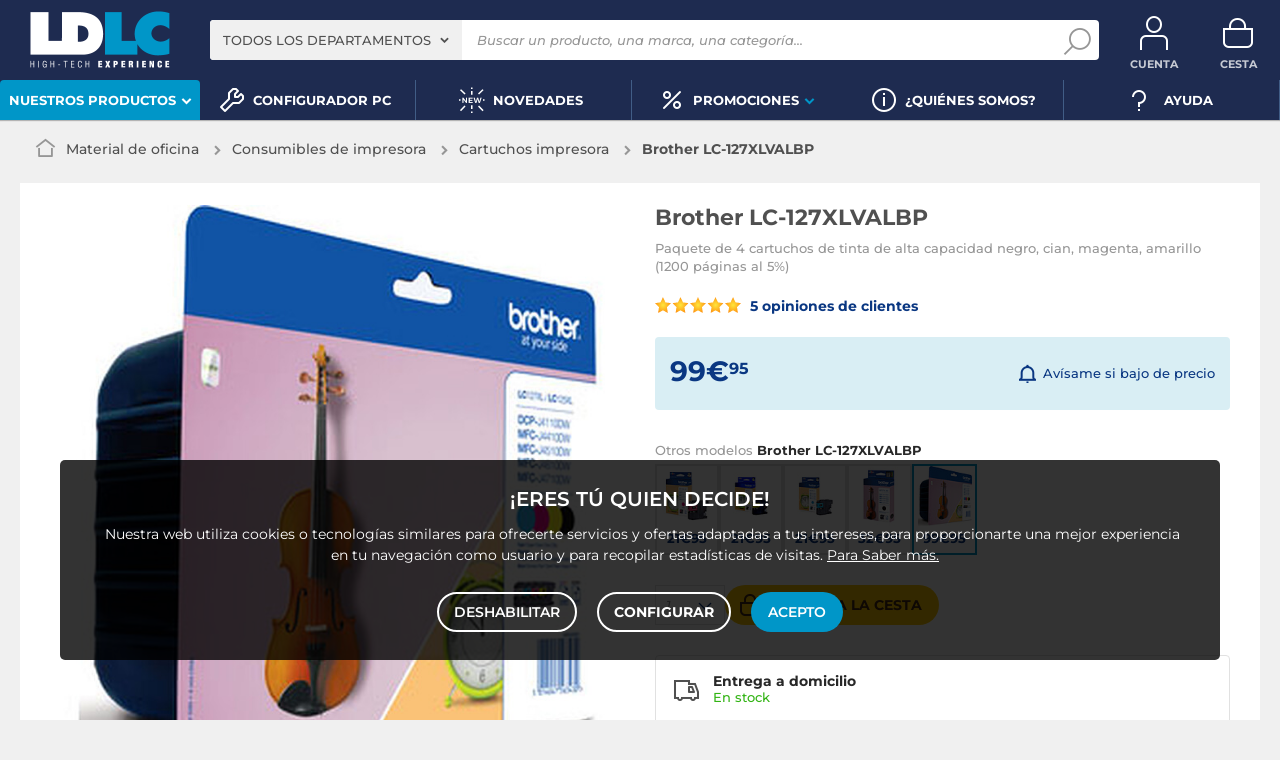

--- FILE ---
content_type: text/html; charset=UTF-8
request_url: https://www.ldlc.com/es-es/ficha/PB00144215.html
body_size: 16841
content:
<!DOCTYPE html>
<html class="no-js" lang="es-ES">
<head>
            
        <title>Brother LC-127XLVALBP - Cartuchos impresora - LDLC</title>
        <meta charset="utf-8" />
<meta name="viewport" content="width=device-width, initial-scale=1.0" />
<meta name="theme-color" content="#1e2b50" />
<meta name="description" content="Compre Cartuchos impresora Brother LC-127XLVALBP (LC127XLVALBP) en LDLC, n.° 1 en alta tecnología. Paquete de 4 cartuchos de tinta de alta capacidad negro, cian, magenta, amarillo (1200 páginas al 5%)." />
<meta http-equiv="X-UA-Compatible" content="IE=edge" />
<meta property="og:description" content="Compre Cartuchos impresora Brother LC-127XLVALBP (LC127XLVALBP) en LDLC, n.° 1 en alta tecnología. Paquete de 4 cartuchos de tinta de alta capacidad negro, cian, magenta, amarillo (1200 páginas al 5%)." />
<meta property="og:title" content="Brother LC-127XLVALBP - Cartuchos impresora - LDLC" />
<meta property="og:image" content="https://media.ldlc.com/r1600/ld/products/00/01/24/09/LD0001240972_2.jpg" />
<meta property="og:url" content="https://www.ldlc.com/es-es/ficha/PB00144215.html" />
<meta property="store:url_fr-fr" content="url=https://www.ldlc.com/fiche/PB00144215.html, locale=fr-fr" />
<meta property="store:url_en" content="url=https://www.ldlc.com/en/product/PB00144215.html, locale=en" />
<meta property="store:url_fr-be" content="url=https://www.ldlc.com/fr-be/fiche/PB00144215.html, locale=fr-be" />
<meta property="store:url_fr-lu" content="url=https://www.ldlc.com/fr-lu/fiche/PB00144215.html, locale=fr-lu" />
<meta property="store:url_fr-ch" content="url=https://www.ldlc.com/fr-ch/fiche/PB00144215.html, locale=fr-ch" />
<meta property="store:url_es-es" content="url=https://www.ldlc.com/es-es/ficha/PB00144215.html, locale=es-es" />
<meta property="store:url_it-it" content="url=https://www.ldlc.com/it-it/scheda/PB00144215.html, locale=it-it" />

        <link rel="canonical" href="https://www.ldlc.com/es-es/ficha/PB00144215.html"/>

        <link rel="alternate" href="https://www.ldlc.com/fiche/PB00144215.html" hreflang="fr-fr"/>
<link rel="alternate" href="https://www.ldlc.com/en/product/PB00144215.html" hreflang="en"/>
<link rel="alternate" href="https://www.ldlc.com/fr-be/fiche/PB00144215.html" hreflang="fr-be"/>
<link rel="alternate" href="https://www.ldlc.com/fr-lu/fiche/PB00144215.html" hreflang="fr-lu"/>
<link rel="alternate" href="https://www.ldlc.com/fr-ch/fiche/PB00144215.html" hreflang="fr-ch"/>
<link rel="alternate" href="https://www.ldlc.com/es-es/ficha/PB00144215.html" hreflang="es-es"/>
<link rel="alternate" href="https://www.ldlc.com/it-it/scheda/PB00144215.html" hreflang="it-it"/>

    
            <meta name="apple-itunes-app" content="app-id=6746115799">
    
    <meta http-equiv="content-language" content="es-ES" />

            <link rel="dns-prefetch" href="https://media.ldlc.com" />
                <link rel="stylesheet" href="/ldlc/build/462.cdee790e.css">
        <link rel="apple-touch-icon" sizes="180x180" href="/ldlc/build/img/common/favicon/apple-touch-icon.png">
    <link rel="icon" type="image/png" href="/ldlc/build/img/common/favicon/favicon-32x32.png" sizes="32x32">
    <link rel="icon" type="image/png" href="/ldlc/build/img/common/favicon/favicon-16x16.png" sizes="16x16">
    <link rel="shortcut icon" type="image/x-icon" href="/ldlc/build/img/common/favicon/favicon.ico" />
    <link rel="mask-icon" href="/ldlc/build/img/common/favicon/safari-pinned-tab.svg" color="#243774">
    <script src="https://media.ldlc.com/mkt/ldlc/fr/jquery.js"></script>
            
                <script type="application/ld+json">
{
    "@context": "https://schema.org/",
    "@type": "Product",
    "name": "Brother LC-127XLVALBP",
    "gtin13": "5014047563430",
    "image": "https://media.ldlc.com/r1600/ld/products/00/01/24/09/LD0001240972_2.jpg",
    "description": "Este práctico multipack de Brother LC-127XLVALBP está disponible a un precio más bajo que comprando suministros por separado. Ahorre dinero y recursos!",
    "mpn": "LC127XLVALBP",
    "sku": "AR201302190198",
    "brand": {
        "@type": "Brand",
        "name": "Brother"
    },
    "aggregateRating": {
        "@type": "AggregateRating",
        "ratingValue": "10",
        "reviewCount": "5",
        "bestRating": "10",
        "worstRating": "0"
    },
    "offers": {
        "@type": "Offer",
        "priceCurrency": "EUR",
        "availability": "https://schema.org/InStock",
        "itemCondition": "https://schema.org/NewCondition",
        "price": "99.95",
        "url": "https://www.ldlc.com/es-es/ficha/PB00144215.html"
    }
}
</script>

        <script type="application/ld+json"> {
    "@context": "https://schema.org/",
    "@type": "BreadcrumbList",
    "itemListElement": [
                    {
                "@type": "ListItem",
                "position": 1,
                "item": {
                    "@id":"/es-es/material-de-oficina/cint3068/",
                    "name": "Material de oficina"
                }
            },                    {
                "@type": "ListItem",
                "position": 2,
                "item": {
                    "@id":"/es-es/material-de-oficina/material-para-impresora/cint4223/",
                    "name": "Consumibles de impresora"
                }
            },                    {
                "@type": "ListItem",
                "position": 3,
                "item": {
                    "@id":"/es-es/material-de-oficina/material-para-impresora/cartuchos-impresora/c4455/",
                    "name": "Cartuchos impresora"
                }
            },                    {
                "@type": "ListItem",
                "position": 4,
                "item": {
                    "@id":"/es-es/ficha/PB00144215.html",
                    "name": "Brother LC-127XLVALBP"
                }
            }            ]
}
</script>

            <!-- Google Tag Manager -->
        <script>
            (function(w,d,s,l,i){w[l]=w[l]||[];w[l].push({'gtm.start':
                    new Date().getTime(),event:'gtm.js'});var f=d.getElementsByTagName(s)[0],
                j=d.createElement(s),dl=l!='dataLayer'?'&l='+l:'';j.async=true;j.src=
                'https://www.googletagmanager.com/gtm.js?id='+i+dl;f.parentNode.insertBefore(j,f);
            })(window,document,'script','dataLayer','GTM-MFCHFFT');
        </script>
        <!-- End Google Tag Manager -->
        <!-- Matomo -->
    <script>
        var _paq = window._paq = window._paq || [];
        _paq.push(['setCookieDomain', '*.ldlc.com']);
        _paq.push(['setDomains', '*.ldlc.com']);
        _paq.push(['enableLinkTracking']);
        _paq.push(['trackVisibleContentImpressions']);
        _paq.push(['setConversionAttributionFirstReferrer', true]);
        _paq.push(['trackPageView']);
        (function() {
            var u="https://tracking.groupe-ldlc.com/";
            _paq.push(['setTrackerUrl', u+'matomo.php']);
            _paq.push(['setSiteId', '1']);
            var d=document, g=d.createElement('script'), s=d.getElementsByTagName('script')[0];
            g.async=true; g.src=u+'matomo.js'; s.parentNode.insertBefore(g,s);
        })();
    </script>
    <!-- End Matomo Code -->

    <script defer data-domain="ldlc.com" src="https://plausible.io/js/script.revenue.tagged-events.js"></script>

        
    
</head>
<body     data-app-locale="es"
    data-app-country="es"
    data-country-code="270004"
    data-country-label="España"
    data-error="Ha habido un error"
            data-favorite-shop-id="-1"
        data-controller="modal-stock backlink-breadcrumb linkdecoder product-offers"
>
<!-- Google Tag Manager (noscript) -->
<noscript>
        <iframe src="https://www.googletagmanager.com/ns.html?id=GTM-MFCHFFT" height="0" width="0" style="display:none;visibility:hidden"></iframe>
</noscript>
<!-- End Google Tag Manager (noscript) -->

<div id="cookieConsent"></div>
            
    
<a href="#skip-content" class="skip-link">Ir al contenido principal</a>
    <header data-controller="header-user">
                <div class="alert-country-banner" id="localisation-banner"></div>
        <div class="top">
        <div class="container">
                        <div class="wrap-header">
                                    <div class="hidden-l burger-menu">
                        <a href="#" class="toggle-menu dl-trigger">
                            <span class="icon-burger"></span>
                            <span class="txt">MENÚ</span>
                        </a>
                    </div>
                                                    <div class="logo">
                                                <a href="https://www.ldlc.com/es-es/">
                            <img src="https://media.ldlc.com/nbo/ldlc/logo/1741432876-logo-ldlc.png" alt="Logo LDLC"/>
                        </a>
                    </div>
                                                    <form name="search" method="post" action="https://www.ldlc.com/es-es/buscar/" id="formSearch" novalidate="novalidate">
<div class="search-block">
            <div class="universes">
            <div class="form-group select-group">
                <select id="search_universe" name="search[universe]" class="select2"><option value="all" selected="selected">Todos los departamentos</option><option value="3063">Informática</option><option value="3064">Imagen y Sonido</option><option value="3065">Telefonía y Auto</option><option value="3067">Juegos y Ocio</option><option value="7641">Objetos conectados</option><option value="3068">Material de oficina</option><option value="3888">Cableado</option></select>
            </div>
        </div>
        <div class="wrap-search">
        <div class="search">
            <input type="text" id="search_search_text" name="search[search_text]" required="required" placeholder="Buscar un producto, una marca, una categoría..." data-placeholder="Buscar un producto, una marca, una categoría..." data-mobile-placeholder="Buscar" autocomplete="off" />
            <button type="submit" class="submit">
                <span class="icon icon-zoom"></span>
            </button>
        </div>
        <div class="search-engine"></div>
        <a href="#" class="close-se"> Cerrar <span class="icon icon-close"></span></a>
    </div>
</div>
</form>

                                <div id="user_cart" data-controller="user-cart"></div>
                                    <div id="account-menu-item" class="account">
    <a id="compte" class="hide" href="https://secure2.ldlc.com/es-es/Account" rel="nofollow" data-header-user-target="user">
        <span class="icon icon-user"></span>
        <span class="txt">Cuenta</span>
        <span id="logged-user-icon" class="icon icon-link"></span>
    </a>
</div>
<div class="basket">
    <a id="panier" class="hide" href="https://secure2.ldlc.com/es-es/Cart" rel="nofollow" data-header-user-target="cart">
        <span class="icon icon-basket"></span>
        <span class="txt">Cesta</span>
    </a>
</div>
                            </div>
                    </div>
    </div>
            <nav>
    <div class="container" data-loading-ajax="1" data-loading-ajax-mode-all="1">
        <div class="cat-menu">
            <ul>
	<li class="cat submenu-picto" data-id-trigger="trigger-c1">
	<div class="cat-arrow"><span>Nuestros productos</span> <span class="icon icon-arrow-bottom-extrabold"></span></div>

	<div class="main-menu dl-menuwrapper" data-back="Volver" id="dl-menu">
	<ul class="dl-menu">
		<li class="active" data-submenu-id="c-1"><a href="https://www.ldlc.com/es-es/informatica/cint3063/"><img alt="" class="picto" data-entity-type="" data-entity-uuid="" src="https://media.ldlc.com/nbo/ldlc/menu/editor/75c82bd8545458441d5fd0a437d4709db0bde8c8.png" />Inform&aacute;tica<span class="icon icon-arrow-right-extrabold">&nbsp;</span></a>

		<div class="sub submenu-container sub-5" data-id-ajax="ajax-c1" id="c-1">&nbsp;</div>
		</li>
		<li data-id-trigger="trigger-c2" data-submenu-id="c-2"><a href="https://www.ldlc.com/es-es/imagen-y-sonido/cint3064/"><img alt="" class="picto" data-entity-type="" data-entity-uuid="" src="https://media.ldlc.com/nbo/ldlc/menu/editor/9e6e8ca4cb15f8142cec220564d03873e0ef1155.png" />Imagen y Sonido <span class="icon icon-arrow-right-extrabold">&nbsp;</span></a>
		<div class="sub submenu-container sub-5" data-id-ajax="ajax-c2" id="c-2">&nbsp;</div>
		</li>
		<li data-id-trigger="trigger-c3" data-submenu-id="c-3"><a href="https://www.ldlc.com/es-es/telefonia-y-auto/cint3065/"><img alt="" class="picto" data-entity-type="" data-entity-uuid="" src="https://media.ldlc.com/nbo/ldlc/menu/editor/2eb7af2f37db06a01d6bd6d9348990c6770464dd.png" />Telefon&iacute;a y Auto<span class="icon icon-arrow-right-extrabold">&nbsp;</span></a>
		<div class="sub submenu-container sub-2" data-id-ajax="ajax-c3" id="c-3">&nbsp;</div>
		</li>
		<li data-id-trigger="trigger-c4" data-submenu-id="c-4"><a href="https://www.ldlc.com/es-es/juegos-y-ocio/cint3067/"><img alt="" class="picto" data-entity-type="" data-entity-uuid="" src="https://media.ldlc.com/nbo/ldlc/menu/editor/e6b5ff861b13d98f263785ca961071b551f06004.png" />Juegos y Ocio<span class="icon icon-arrow-right-extrabold">&nbsp;</span></a>
		<div class="sub submenu-container sub-2" data-id-ajax="ajax-c4" id="c-4">&nbsp;</div>
		</li>
		<li data-id-trigger="trigger-c5" data-submenu-id="c-5"><a href="https://www.ldlc.com/es-es/objetos-conectados/cint7641/"><img alt="" class="picto" data-entity-type="" data-entity-uuid="" src="https://media.ldlc.com/nbo/ldlc/menu/editor/9e4f47171a18e2e2c29562d85b790b59ac7a8287.png" />Objeto conectado <span class="icon icon-arrow-right-extrabold">&nbsp;</span></a>
		<div class="sub submenu-container sub-3" data-id-ajax="ajax-c5" id="c-5">&nbsp;</div>
		</li>
		<li data-id-trigger="trigger-c7" data-submenu-id="c-7"><a href="https://www.ldlc.com/es-es/material-de-oficina/cint3068/"><img alt="" class="picto" data-entity-type="" data-entity-uuid="" src="https://media.ldlc.com/nbo/ldlc/menu/editor/596d14ac7aaeebc175bd452671c60580a7d30fd6.png" />Material de oficina <span class="icon icon-arrow-right-extrabold">&nbsp;</span></a>
		<div class="sub submenu-container sub-3" data-id-ajax="ajax-c7" id="c-7">&nbsp;</div>
		</li>
		<li data-id-trigger="trigger-c6" data-submenu-id="c-6"><a href="https://www.ldlc.com/es-es/sistemas-de-conexion/cint3888/"><img alt="" class="picto" data-entity-type="" data-entity-uuid="" src="https://media.ldlc.com/nbo/ldlc/menu/editor/cb2bbe469914fb46493c5ec6bb3a4b9f027fa901.png" />Cableado<span class="icon icon-arrow-right-extrabold">&nbsp;</span></a>
		<div class="sub submenu-container sub-4" data-id-ajax="ajax-c6" id="c-6">&nbsp;</div>
		</li>
	</ul>
	</div>
	</li>
	<li><a href="https://www.ldlc.com/es-es/configurador/"><span class="icon icon-cat icon-tools-bold">&nbsp;</span> <span>Configurador PC</span> </a></li>
	<li><a href="https://www.ldlc.com/es-es/novedades/"><span class="icon icon-cat icon-new">&nbsp;</span> <span>Novedades</span> </a></li>
	<li class="nav_promo cat" data-id-trigger="trigger-promo">
	<div class="cat-arrow"><span class="icon icon-cat icon-percent-bold">&nbsp;</span> <span>Promociones</span> <span class="icon icon-arrow-bottom-extrabold">&nbsp;</span></div>

	<div class="sub-cat center-sub dsp-table" data-id-ajax="ajax-promo">&nbsp;</div>
	</li>
	<li><a href="https://www.ldlc.com/es-es/ayuda/52-quienes-somos/"><span class="icon icon-cat icon-info-bold">&nbsp;</span> <span>&iquest;Qui&eacute;nes somos?</span></a></li>
	<li><a href="https://www.ldlc.com/es-es/ayuda/"><span class="icon icon-cat icon-question-bold">&nbsp;</span>&nbsp;<span>Ayuda</span></a></li>
</ul>
        </div>
        <a href="#" class="back-top">
            <span class="icon icon-arrow-top"></span>
        </a>
    </div>
</nav>

<script>
            </script>

    </header>

<div class="ajaxWait" style="display:none;"></div>
<div id="skip-content"></div>
                    <div class="main product-detail"
         data-controller="product cartbuttons"
         data-product-outlet="product-price-stock"
         data-product-product-price-stock-outlet="#productPriceStock"
         data-cartbuttons-outlet="header-user"
         data-cartbuttons-header-user-outlet="header"
         data-product-id="AR201302190198"
         data-product-url-id="PB00144215"
         data-offer-is-master="1"
         data-offer-is-marketplace="0"
         data-offer-id="AR201302190198"
         data-product-is-clearance="0"
         data-product-is-secondhand="0"
         data-product-typology=""
         data-category-id="4455"
         data-category-route="listing_page_filtered_"
         data-category-slug="material-de-oficina/material-para-impresora/cartuchos-impresora"
         data-constructor-id="LC127XLVALBP"
         data-variant-group-code="4598"
            >
                        <div class="breadcrumb">
        <a href="/es-es/material-de-oficina/material-para-impresora/cartuchos-impresora/c4455/" class="back" data-backlink-breadcrumb-target="aBackLink">
  Volver
</a>
<span class="pointer back hide" onclick="history.back()" data-backlink-breadcrumb-target="spanBackLink">
    Volver
</span>        <ul>
            <li class="home">
                <a href="/es-es/">
                    <span class="icon icon-home-bold"></span>
                </a>
            </li>
                                                                        <li>
                                            <a href="/es-es/material-de-oficina/cint3068/">
                            Material de oficina
                        </a>
                                                <span class="icon icon-arrow-right-extrabold"></span>
                                                                            <ul class="bc-nav">
                                <li>
                                                                                                                    <a href="/es-es/material-de-oficina/material-para-impresora/cint4223/">Consumibles de impresora</a>
                                                                                                                                                            <a href="/es-es/material-de-oficina/cd-dvd-blu-ray/cint4228/">CD/DVD/Blu-ray</a>
                                                                                                                                                            <a href="/es-es/material-de-oficina/papeleria/cint4225/">Papelería</a>
                                                                                                                                                            <a href="/es-es/material-de-oficina/pilas-bateria/cint4226/">Pilas, batería</a>
                                                                                                                                                            <a href="/es-es/material-de-oficina/limpieza/cint4224/">Limpieza</a>
                                                                                                                                                            <a href="/es-es/material-de-oficina/maquina-de-oficina/cint7433/">Máquina de oficina</a>
                                                                                                                                                            <a href="/es-es/material-de-oficina/muebles-y-ordenacion-escritorios/cint7819/">Mobiliario de oficina</a>
                                                                                                                                                            <a href="/es-es/material-de-oficina/servicios-generales/cint4473/">Servicios generales</a>
                                                                                                            </li>
                            </ul>
                                                            </li>
                                                                            <li>
                                            <a href="/es-es/material-de-oficina/material-para-impresora/cint4223/">
                            Consumibles de impresora
                        </a>
                                                <span class="icon icon-arrow-right-extrabold"></span>
                                                                            <ul class="bc-nav">
                                <li>
                                                                                                                    <a href="/es-es/material-de-oficina/material-para-impresora/cartuchos-impresora/c4455/">Cartuchos impresora</a>
                                                                                                                                                            <a href="/es-es/material-de-oficina/material-para-impresora/toner-para-impresora/c4460/">Tóner para impresora</a>
                                                                                                                                                            <a href="/es-es/material-de-oficina/material-para-impresora/filamento-3d/c7607/">Filamento 3D</a>
                                                                                                                                                            <a href="/es-es/material-de-oficina/material-para-impresora/resina-3d/c8099/">Resina 3D</a>
                                                                                                                                                                                        </li>
                            </ul>
                                                            </li>
                                                                            <li class="alone">
                                            <a href="/es-es/material-de-oficina/material-para-impresora/cartuchos-impresora/c4455/">
                            Cartuchos impresora
                        </a>
                                                <span class="icon icon-arrow-right-extrabold"></span>
                                                                                    </li>
                                                                            <li class="alone">
                                                                    <strong class="lastBreadcrumb">Brother LC-127XLVALBP</strong>
                                                            </li>
                                    </ul>
    </div>


        
                    <div class="sbloc product-bloc" id="activeOffer">
    <div class="product-image">
        <div class="pic">
            
    


<div id="productphoto" class="no-zoom" data-ean="5014047563430" data-language="es">
    <div class="product">
        <a href="" class="photodefault clearfix" id="ctl00_cphMainContent_hplZoom" tabindex="0">
            <img id="ctl00_cphMainContent_ImgProduct" alt="Brother LC-127XLVALBP" src="https://media.ldlc.com/r705/ld/products/00/01/24/09/LD0001240972_2.jpg" title="Brother LC-127XLVALBP">
        </a>
            </div>

    
    <div class="zoom">
        <ul class="clearfix">
                                                                                <li class="zoomboxover vignette selected" data-index="0" data-type="photo"
                        id="liZoom_0" >
                        <a href="https://media.ldlc.com/r1600/ld/products/00/01/24/09/LD0001240972_2.jpg" class="pVignette photo" rel="photopopup" tabindex="0">
                            <img alt="Brother LC-127XLVALBP Paquete de 4 cartuchos de tinta de alta capacidad negro, cian, magenta, amarillo (1200 páginas al 5%)" loading="lazy" src="https://media.ldlc.com/r80/ld/products/00/01/24/09/LD0001240972_2.jpg" onerror="this.src='/ldlc/build/img/public/no-photo.jpg'" title="Brother LC-127XLVALBP Paquete de 4 cartuchos de tinta de alta capacidad negro, cian, magenta, amarillo (1200 páginas al 5%)">
                        </a>
                    </li>
                                                                        
        </ul>
    </div>
</div>
<div class="swiper-product">
    <div class="swiper">
        <div class="swiper-wrapper">
                                                                    <div class="swiper-slide">
                        <a href="https://media.ldlc.com/r1600/ld/products/00/01/24/09/LD0001240972_2.jpg" class="photodefault clearfix"
                           rel="photopopup" tabindex="0">
                            <img src="https://media.ldlc.com/r705/ld/products/00/01/24/09/LD0001240972_2.jpg" alt="Brother LC-127XLVALBP Paquete de 4 cartuchos de tinta de alta capacidad negro, cian, magenta, amarillo (1200 páginas al 5%)"
                                 title="Brother LC-127XLVALBP Paquete de 4 cartuchos de tinta de alta capacidad negro, cian, magenta, amarillo (1200 páginas al 5%)"
                                 onerror="this.src='/ldlc/build/img/public/no-photo.jpg'"
                                 >
                        </a>
                    </div>
                                                </div>
        <div class="swiper-pagination"></div>
    </div>
</div>
<p class="mention">Fotos no contractuales</p>
        </div>
    </div>
    <h1 class="title-1" data-brand="Brother" data-category="Cartuchos impresora" data-seller="LDLC" data-universe="Material de oficina">
        Brother LC-127XLVALBP
    </h1>

    <div class="product-content">
                    <div class="product-subtitle">
                <h2>Paquete de 4 cartuchos de tinta de alta capacidad negro, cian, magenta, amarillo (1200 páginas al 5%)</h2>
            </div>
        
        <div class="additionalInformation">
                                                                        <div class="ratingClient">
                                                        <a href="/es-es/ficha/PB00144215.html#clients-review">
                                <span class="star-10"></span>
                                5 opiniones de clientes
                            </a>
                        </div>
                                    
                                    </div>

                
                
            <div class="product-infoPrice"
             id="productPriceStock"
             data-controller="product-price-stock payments"
             data-price="99.95"
             data-is-marketplace="0"
        >
                        

            
            <div class="product-price">
                <div class="price"><div class="price">99€<sup>95</sup></div></div>                <div class="price--infos">
                                                                                                </div>

            </div>

            <div id="delivery-express" class="hide"></div>

                                        
                
                            <div class="price-alert">
                    <span class="link-open-modal"
                          id="price-alert"> Avísame si bajo de precio
                        <span class="icon icon-bell"></span>
                    </span>
                </div>
                    </div>

        <div class="product-state hide" data-product-target="stateBlock"></div>

                    <div class="saleBlock invisible"
                 id="product-page-price"
                 data-cartbuttons-target="saleBlock"
                 data-price="99.95"
                 data-vat="21"
                 data-cart-minimum-amount="0"
                 data-product-price-vat-on="99.95"
                 data-product-price-vat-off="82.603"
            >
                <div class="add-to-cart-bloc">
                    <div class="qty-selector" >
                        <div class="quantity">
                            <div class="dropdown active">
                                <div class="input">
                                    <span class="hida">1</span>
                                    <p class="multiSel"></p>
                                    <span class="icon icon icon-arrow-bottom-bold"></span>
                                </div>
                                <div class="list">
                                    <div class="mutliSelect">
                                        <div class="drop">
                                            <ul>
                                                                                                                                                                                                    <li class=""><span>1</span></li>
                                                                                                    <li class=""><span>2</span></li>
                                                                                                    <li class=""><span>3</span></li>
                                                                                                    <li class=""><span>4</span></li>
                                                                                                    <li class=""><span>5</span></li>
                                                                                                    <li class=""><span>6</span></li>
                                                                                                    <li class=""><span>7</span></li>
                                                                                                    <li class=""><span>8</span></li>
                                                                                                    <li class=""><span>9</span></li>
                                                                                            </ul>
                                                                                            <span class="more">+10</span>
                                                                                    </div>
                                    </div>
                                </div>
                            </div>
                            <input id="qty-for-AR201302190198" type="number" class="text qty" data-max="100"
                                   value="1">
                        </div>
                        <span id="qty-max-alert" class="helper">La cantidad máxima permitida es de 100</span>
                    </div>
                    <button class="button picto color2 noMarge add-to-cart"
                            data-cartbuttons-target="addToCartButton"
                            data-product-id="AR201302190198"
                            data-offer-id="AR201302190198"
                            data-is-marketplace="0"
                            data-add-offer-key=""
                            data-language="es"
                            data-tracking-event="click"
                            data-tracking-category="Ajout panier"
                            data-tracking-action="Page produit bouton principal"
                            data-tracking-label="AR201302190198">
                        <span class="icon icon-basket-bold"></span>
                        Añadir a la cesta
                    </button>
                                    </div>
                <div class="add-to-cart-bloc-mobile">
                    <div class="price"><div class="price">99€<sup>95</sup></div></div>
                    <button class="button picto color2 noMarge add-to-cart"
                            data-cartbuttons-target="addToCartButton"
                            data-product-id="AR201302190198"
                            data-offer-id="AR201302190198"
                            data-is-marketplace="0"
                            data-add-offer-key=""
                            data-tracking-event="click"
                            data-tracking-category="Ajout panier"
                            data-tracking-action="Page produit sticky mobile"
                            data-tracking-label="AR201302190198">
                        <span class="icon icon-basket-bold"></span>
                        Añadir a la cesta
                    </button>
                </div>
            </div>
        
                <div class="stocks stock-info stock-web"
         data-cartbuttons-target="stockWebBlock"
         data-controller="assembly"
         id="product-page-stock"
         data-stockcode="1">
        <div class="stock-content">
            <div class="stock-contentLeft">
                <span class="icon icon-camion-bold"></span>
            </div>
            <div class="stock-contentCenter">
                <span class="stock-title" id="delivery-title"></span>
                <div class="modal-stock-web pointer stock stock-1" data-stock-web="1"><span>En stock </span></div>
                            </div>
            <div class="stock-contentRight" id="delivery-delay">
                            </div>
        </div>
    </div>



                

        
        
                                            <div class="product-variants">
        <div class="bloc-variants">
                        <div class="variant no-label">
        <div class="title-3">
            Otros modelos <strong class="selection"></strong>
        </div>
        <ul>
                                                            <a href="/es-es/ficha/PB00144207.html">                <li class=""
                    data-variant="Brother LC125XL-M"
                    data-product-id="AR201302190195"
                    data-url-id="PB00144207"
                    data-tracking-event="click"
                    data-tracking-category="Variants"
                    data-tracking-action="Catégorie 4455"
                    data-tracking-label="Autres modèles"
                >
                    <div class="img-variant">
                            <span class="transparence">
                                <img src="https://media.ldlc.com/r80/ld/products/00/01/24/08/LD0001240878_2.jpg" alt="Brother LC125XL-M - Cartucho de tinta magenta de alta capacidad (1200 páginas al 5%)" title="Brother LC125XL-M - Cartucho de tinta magenta de alta capacidad (1200 páginas al 5%)">
                            </span>
                    </div>
                    <div class="txt">
                        <div class="price">
                            21€95
                        </div>
                                                                                <div class="stock stock-1">
                                <span>En stock</span>
                            </div>
                                            </div>
                </li>
                </a>                                                            <a href="/es-es/ficha/PB00144208.html">                <li class=""
                    data-variant="Brother LC125XL-Y"
                    data-product-id="AR201302190196"
                    data-url-id="PB00144208"
                    data-tracking-event="click"
                    data-tracking-category="Variants"
                    data-tracking-action="Catégorie 4455"
                    data-tracking-label="Autres modèles"
                >
                    <div class="img-variant">
                            <span class="transparence">
                                <img src="https://media.ldlc.com/r80/ld/products/00/01/24/09/LD0001240905_2.jpg" alt="Brother LC125XL-Y - Cartucho de tinta amarilla de alta capacidad (1200 páginas al 5%)" title="Brother LC125XL-Y - Cartucho de tinta amarilla de alta capacidad (1200 páginas al 5%)">
                            </span>
                    </div>
                    <div class="txt">
                        <div class="price">
                            21€95
                        </div>
                                                                                <div class="stock stock-1">
                                <span>En stock</span>
                            </div>
                                            </div>
                </li>
                </a>                                                            <a href="/es-es/ficha/PB00144200.html">                <li class=""
                    data-variant="Brother LC125XL-C"
                    data-product-id="AR201302190194"
                    data-url-id="PB00144200"
                    data-tracking-event="click"
                    data-tracking-category="Variants"
                    data-tracking-action="Catégorie 4455"
                    data-tracking-label="Autres modèles"
                >
                    <div class="img-variant">
                            <span class="transparence">
                                <img src="https://media.ldlc.com/r80/ld/products/00/01/24/08/LD0001240834_2.jpg" alt="Brother LC125XL-C - Cartucho de tinta cian de alta capacidad (1200 páginas al 5%)" title="Brother LC125XL-C - Cartucho de tinta cian de alta capacidad (1200 páginas al 5%)">
                            </span>
                    </div>
                    <div class="txt">
                        <div class="price">
                            21€95
                        </div>
                                                                                <div class="stock stock-1">
                                <span>En stock</span>
                            </div>
                                            </div>
                </li>
                </a>                                                            <a href="/es-es/ficha/PB00144192.html">                <li class=""
                    data-variant="Brother LC127XL-BK"
                    data-product-id="AR201302190190"
                    data-url-id="PB00144192"
                    data-tracking-event="click"
                    data-tracking-category="Variants"
                    data-tracking-action="Catégorie 4455"
                    data-tracking-label="Autres modèles"
                >
                    <div class="img-variant">
                            <span class="transparence">
                                <img src="https://media.ldlc.com/r80/ld/products/00/05/48/59/LD0005485931_2.jpg" alt="Brother LC127XL-BK - Cartucho de tinta negra de alta capacidad (1200 páginas al 5%)" title="Brother LC127XL-BK - Cartucho de tinta negra de alta capacidad (1200 páginas al 5%)">
                            </span>
                    </div>
                    <div class="txt">
                        <div class="price">
                            32€95
                        </div>
                                                                                <div class="stock stock-1">
                                <span>En stock</span>
                            </div>
                                            </div>
                </li>
                </a>                                                            <a href="/es-es/ficha/PB00144215.html">                <li class=" active"
                    data-variant="Brother LC-127XLVALBP"
                    data-product-id="AR201302190198"
                    data-url-id="PB00144215"
                    data-tracking-event="click"
                    data-tracking-category="Variants"
                    data-tracking-action="Catégorie 4455"
                    data-tracking-label="Autres modèles"
                >
                    <div class="img-variant">
                            <span class="transparence">
                                <img src="https://media.ldlc.com/r80/ld/products/00/01/24/09/LD0001240972_2.jpg" alt="Brother LC-127XLVALBP - Paquete de 4 cartuchos de tinta de alta capacidad negro, cian, magenta, amarillo (1200 páginas al 5%)" title="Brother LC-127XLVALBP - Paquete de 4 cartuchos de tinta de alta capacidad negro, cian, magenta, amarillo (1200 páginas al 5%)">
                            </span>
                    </div>
                    <div class="txt">
                        <div class="price">
                            99€95
                        </div>
                                                                                <div class="stock stock-1">
                                <span>En stock</span>
                            </div>
                                            </div>
                </li>
                </a>                    </ul>
    </div>
        </div>

        <div class="bloc-variants-mobile">
            <div class="variant-mobile-select">
                <a href="#" data-target="#modal-variants" data-toggle="modal" data-remote="false">
                                        <div class="img-variant">
                        <span class="transparence">
                            <img src="https://media.ldlc.com/r80/ld/products/00/01/24/09/LD0001240972_2.jpg" alt="">
                        </span>
                    </div>
                    <div class="title-3">
                        Otros modelos <strong class="selection"></strong>
                    </div>
                    <span class="icon icon-arrow-right"></span>
                </a>
            </div>
        </div>

        <div class="modal modal-variants" id="modal-variants" tabindex="-1" role="dialog" aria-labelledby="myModalLabel">
    <div class="modal-dialog width-dialog" role="document">
        <div class="modal-content">
            <button type="button" class="close" data-dismiss="modal" aria-label="Close">
                Aplicar
            </button>
            <div class="modal-body">
                                                <div class="variant no-label">
        <div class="title-3">
            Otros modelos <strong class="selection"></strong>
        </div>
        <ul>
                                                                            <li class=""
                    data-variant="Brother LC125XL-M"
                    data-product-id="AR201302190195"
                    data-url-id="PB00144207"
                    data-tracking-event="click"
                    data-tracking-category="Variants"
                    data-tracking-action="Catégorie 4455"
                    data-tracking-label="Autres modèles"
                >
                    <div class="img-variant">
                            <span class="transparence">
                                <img src="https://media.ldlc.com/r80/ld/products/00/01/24/08/LD0001240878_2.jpg" alt="Brother LC125XL-M - Cartucho de tinta magenta de alta capacidad (1200 páginas al 5%)" title="Brother LC125XL-M - Cartucho de tinta magenta de alta capacidad (1200 páginas al 5%)">
                            </span>
                    </div>
                    <div class="txt">
                        <div class="price">
                            21€95
                        </div>
                                                                                <div class="stock stock-1">
                                <span>En stock</span>
                            </div>
                                            </div>
                </li>
                                                                                            <li class=""
                    data-variant="Brother LC125XL-Y"
                    data-product-id="AR201302190196"
                    data-url-id="PB00144208"
                    data-tracking-event="click"
                    data-tracking-category="Variants"
                    data-tracking-action="Catégorie 4455"
                    data-tracking-label="Autres modèles"
                >
                    <div class="img-variant">
                            <span class="transparence">
                                <img src="https://media.ldlc.com/r80/ld/products/00/01/24/09/LD0001240905_2.jpg" alt="Brother LC125XL-Y - Cartucho de tinta amarilla de alta capacidad (1200 páginas al 5%)" title="Brother LC125XL-Y - Cartucho de tinta amarilla de alta capacidad (1200 páginas al 5%)">
                            </span>
                    </div>
                    <div class="txt">
                        <div class="price">
                            21€95
                        </div>
                                                                                <div class="stock stock-1">
                                <span>En stock</span>
                            </div>
                                            </div>
                </li>
                                                                                            <li class=""
                    data-variant="Brother LC125XL-C"
                    data-product-id="AR201302190194"
                    data-url-id="PB00144200"
                    data-tracking-event="click"
                    data-tracking-category="Variants"
                    data-tracking-action="Catégorie 4455"
                    data-tracking-label="Autres modèles"
                >
                    <div class="img-variant">
                            <span class="transparence">
                                <img src="https://media.ldlc.com/r80/ld/products/00/01/24/08/LD0001240834_2.jpg" alt="Brother LC125XL-C - Cartucho de tinta cian de alta capacidad (1200 páginas al 5%)" title="Brother LC125XL-C - Cartucho de tinta cian de alta capacidad (1200 páginas al 5%)">
                            </span>
                    </div>
                    <div class="txt">
                        <div class="price">
                            21€95
                        </div>
                                                                                <div class="stock stock-1">
                                <span>En stock</span>
                            </div>
                                            </div>
                </li>
                                                                                            <li class=""
                    data-variant="Brother LC127XL-BK"
                    data-product-id="AR201302190190"
                    data-url-id="PB00144192"
                    data-tracking-event="click"
                    data-tracking-category="Variants"
                    data-tracking-action="Catégorie 4455"
                    data-tracking-label="Autres modèles"
                >
                    <div class="img-variant">
                            <span class="transparence">
                                <img src="https://media.ldlc.com/r80/ld/products/00/05/48/59/LD0005485931_2.jpg" alt="Brother LC127XL-BK - Cartucho de tinta negra de alta capacidad (1200 páginas al 5%)" title="Brother LC127XL-BK - Cartucho de tinta negra de alta capacidad (1200 páginas al 5%)">
                            </span>
                    </div>
                    <div class="txt">
                        <div class="price">
                            32€95
                        </div>
                                                                                <div class="stock stock-1">
                                <span>En stock</span>
                            </div>
                                            </div>
                </li>
                                                                                            <li class=" active"
                    data-variant="Brother LC-127XLVALBP"
                    data-product-id="AR201302190198"
                    data-url-id="PB00144215"
                    data-tracking-event="click"
                    data-tracking-category="Variants"
                    data-tracking-action="Catégorie 4455"
                    data-tracking-label="Autres modèles"
                >
                    <div class="img-variant">
                            <span class="transparence">
                                <img src="https://media.ldlc.com/r80/ld/products/00/01/24/09/LD0001240972_2.jpg" alt="Brother LC-127XLVALBP - Paquete de 4 cartuchos de tinta de alta capacidad negro, cian, magenta, amarillo (1200 páginas al 5%)" title="Brother LC-127XLVALBP - Paquete de 4 cartuchos de tinta de alta capacidad negro, cian, magenta, amarillo (1200 páginas al 5%)">
                            </span>
                    </div>
                    <div class="txt">
                        <div class="price">
                            99€95
                        </div>
                                                                                <div class="stock stock-1">
                                <span>En stock</span>
                            </div>
                                            </div>
                </li>
                                    </ul>
    </div>
                            </div>
        </div>
    </div>
</div>    </div>
    
    
        
        
                    <script>
                document.getElementById('delivery-title').innerHTML = "Entrega a domicilio";
            </script>
                
        
                        
        

        
        <div class="product-alert">
                                                                    </div>
    </div>
</div>
<div id="compare_offer"></div>

<div id="adsProduct" class="ad">
                    <div class="advertising-banner" id="pubContentproductTop" data-url="https://pub.groupe-ldlc.com/www/delivery/ajs.php" data-banner-parent-id="adsProduct" data-banner-custom='&#x7B;&quot;zoneid&quot;&#x3A;25,&quot;pays&quot;&#x3A;270004,&quot;c&quot;&#x3A;&quot;4455&quot;,&quot;u&quot;&#x3A;&quot;3068,4223,4455&quot;,&quot;p&quot;&#x3A;&quot;AR201302190198&quot;,&quot;b&quot;&#x3A;&quot;C000001123&quot;,&quot;store&quot;&#x3A;&quot;&quot;&#x7D;'>
</div>

    </div>


<div class="modal" id="modal-pack-confort" tabindex="-1" role="dialog" aria-labelledby="myModalLabel">
    <div class="modal-dialog" role="document">
        <div class="modal-content"></div>
    </div>
</div>
        
        <div class="sbloc details-pdt">
                        
                                                        
            <div class="detail tabs-component-collapse">
                <div class="nav-tabs-component nav-tabs-component-grey">
    <ul class="nav nav-tabs nav-tab-collapse">
        <li role="presentation" class="active">
            <h2>
                <a href="#descriptif"
                   data-tracking-event="click" data-tracking-category="Onglets fiche produit" data-tracking-action="click" data-tracking-label="Descriptif"
                   data-toggle="tab">Descripción</a>
            </h2>
        </li>
        <li role="presentation">
            <h2>
                <a href="#specs-tech"
                   data-tracking-event="click" data-tracking-category="Onglets fiche produit" data-tracking-action="click" data-tracking-label="Fiche technique"
                   data-toggle="tab">Ficha técnica</a>
            </h2>
        </li>
                            <li role="presentation">
                <h2>
                    <a id="clients-review-label-wrapper" href="#clients-review"
                       data-tracking-event="click" data-tracking-category="Onglets fiche produit" data-tracking-action="click"
                       data-tracking-label="Avis clients"
                       data-toggle="tab">Opiniones de los clientes</a>
                </h2>
            </li>
                
    </ul>
</div>
                <div class="tab-content tab-collapse">
                    <div role="tabpanel" class="tab-pane active" id="descriptif">
    <div class="title-1">Descripción</div>
    <div class="tab-pane-content">
        <div class="logo">
                                                                                                                                    <a href="/es-es/brother/bint000001123/" rel="nofollow">
                                        <img loading="lazy" src="https://media.ldlc.com/v3/marque/bo/00/05/73/74/V30005737480_2.jpg" alt="Brother">
                                    </a>
                                    </div>
                    <div id="description" class="description">
                Este práctico multipack de <strong>Brother LC-127XLVALBP</strong> está disponible a un precio más bajo que comprando suministros por separado. Ahorre dinero y recursos!<br />
<br />
<br />
<strong>Principales características</strong>
<ul>
	<li>Tipo de impresora : Chorro de tinta</li>
	<li>4 cartuchos de tinta (negro<em>, cian, magenta, amarillo)</em></li>
	<li>Vida útil: 1200 páginas al 5%.</li>
</ul>

            </div>
                    
                        
        
            </div>
</div>
                    
        


<div role="tabpanel" class="tab-pane" id="specs-tech"
     data-tracking-event="click"
     data-tracking-category="Onglets fiche produit"
     data-tracking-action="click"
     data-tracking-label="Fiche technique"
>
    <div class="title-1">Ficha técnica</div>
    <div class="tab-pane-content">
        <div class="specsTech">
                            <div class="select-critere">
                    <img loading="lazy" src="/ldlc/build/img/public/arrowCriteres.png" alt="" />
                    <span>Selecciona tus criterios</span>
                </div>
                        <table id="product-parameters">
                <tbody>
                
<tr class="feature">
    <td class="title" rowspan="3"><h2>Información general</h2></td>
    <td class="label"><h3>Designación</h3></td>
    <td class="checkbox">Brother LC-127XLVALBP</td>
</tr>
    <tr>
        <td class="label"><h3>Marca</h3></td>
        <td class="checkbox">
                            <input type="checkbox" id="+fb-C000001123"/>
                <label for="+fb-C000001123">Brother</label>
                                                                <a href="/es-es/material-de-oficina/material-para-impresora/cartuchos-impresora/c4455/+fb-C000001123.html" >
                      Brother
                            </a>
                    </td>
    </tr>
    <tr>
        <td class="label"><h3>Modelo</h3></td>
        <td class="checkbox">LC127XLVALBP</td>
    </tr>


                
                                        <tr class="feature">
                    <td class="title" rowspan="9"><h2>Características principales</h2></td>
                                                                <td class="label" rowspan="4"><h3>Color(es) de la tinta</h3></td>
                                                                        <td class="checkbox">
                        <input type="checkbox" id="+fv188-45"/>                        <label for="+fv188-45"></label>
                        <a href="/es-es/material-de-oficina/material-para-impresora/cartuchos-impresora/c4455/+fv188-45.html" data-linkDecoder-target="url"  target="_blank">
                                                                                    Cian                                                        </a>                    </td>
                </tr>
                                    <tr>
                                                                <td class="checkbox">
                        <input type="checkbox" id="+fv188-44"/>                        <label for="+fv188-44"></label>
                        <a href="/es-es/material-de-oficina/material-para-impresora/cartuchos-impresora/c4455/+fv188-44.html" data-linkDecoder-target="url"  target="_blank">
                                                                                    Amarillo                                                        </a>                    </td>
                </tr>
                                    <tr>
                                                                <td class="checkbox">
                        <input type="checkbox" id="+fv188-43"/>                        <label for="+fv188-43"></label>
                        <a href="/es-es/material-de-oficina/material-para-impresora/cartuchos-impresora/c4455/+fv188-43.html" data-linkDecoder-target="url"  target="_blank">
                                                                                    Magenta                                                        </a>                    </td>
                </tr>
                                    <tr>
                                                                <td class="checkbox">
                        <input type="checkbox" id="+fv188-41"/>                        <label for="+fv188-41"></label>
                        <a href="/es-es/material-de-oficina/material-para-impresora/cartuchos-impresora/c4455/+fv188-41.html" data-linkDecoder-target="url"  target="_blank">
                                                                                    Negro                                                        </a>                    </td>
                </tr>
                                                <tr>
                                            <td class="label" rowspan="1"><h3>Número de cartuchos</h3></td>
                                                                        <td class="checkbox">
                        <input type="checkbox" id="+fi190-l4h4"/>                        <label for="+fi190-l4h4"></label>
                        <a href="#" data-linkDecoder-target="url"  rel="nofollow" data-decode="true" data-param-slug="material-de-oficina/material-para-impresora/cartuchos-impresora" data-param-category-id="4455" data-param-filter-url="+fi190-l4h4" data-route="listing_page_filtered_" target="_blank">
                                                                                    4                                                        </a>                    </td>
                </tr>
                                                <tr>
                                            <td class="label" rowspan="1"><h3>Pack</h3></td>
                                                                        <td class="checkbox">
                        <input type="checkbox" id="+fc191-1"/>                        <label for="+fc191-1"></label>
                        <a href="/es-es/material-de-oficina/material-para-impresora/cartuchos-impresora/c4455/+fc191-1.html" data-linkDecoder-target="url"  target="_blank">
                                                                                    Sí                                                        </a>                    </td>
                </tr>
                                                <tr>
                                            <td class="label" rowspan="1"><h3>Tipo de impresora</h3></td>
                                                                        <td class="checkbox">
                        <input type="checkbox" id="+fv39-190"/>                        <label for="+fv39-190"></label>
                        <a href="#" data-linkDecoder-target="url"  rel="nofollow" data-decode="true" data-param-slug="material-de-oficina/material-para-impresora/cartuchos-impresora" data-param-category-id="4455" data-param-filter-url="+fv39-190" data-route="listing_page_filtered_" target="_blank">
                                                                                    Chorro de tinta                                                        </a>                    </td>
                </tr>
                                                <tr>
                                            <td class="label" rowspan="1"><h3>Vida útil (número de páginas con cobertura del 5 %)</h3></td>
                                                                        <td class="checkbox">
                        <input type="checkbox" id="+fi253-l1200h1200"/>                        <label for="+fi253-l1200h1200"></label>
                        <a href="#" data-linkDecoder-target="url"  rel="nofollow" data-decode="true" data-param-slug="material-de-oficina/material-para-impresora/cartuchos-impresora" data-param-category-id="4455" data-param-filter-url="+fi253-l1200h1200" data-route="listing_page_filtered_" target="_blank">
                                                                                    1200                                                        </a>                    </td>
                </tr>
                                                <tr>
                                            <td class="label" rowspan="1"><h3>Cartucho original</h3></td>
                                                                        <td class="checkbox">
                        <input type="checkbox" id="+fc577-1"/>                        <label for="+fc577-1"></label>
                        <a href="/es-es/material-de-oficina/material-para-impresora/cartuchos-impresora/c4455/+fc577-1.html" data-linkDecoder-target="url"  target="_blank">
                                                                                    Sí                                                        </a>                    </td>
                </tr>
                
                                                <tr>
                    <td class="title" rowspan="5"><h2>Compatibilidad</h2></td>
                    <td class="label" rowspan="5"><h3>Impresoras compatibles</h3></td>
                    <td class="checkbox mono-select">
    <input type="checkbox" id="+fci-47975">
    <label for="+fci-47975"></label>
    <a href="/es-es/material-de-oficina/material-para-impresora/cartuchos-impresora/c4455/+fci-47975.html">
        Brother DCP-J4110DW
    </a>
</td>                </tr>
                                                            <tr>
                    <td class="checkbox mono-select">
    <input type="checkbox" id="+fci-47778">
    <label for="+fci-47778"></label>
    <a href="/es-es/material-de-oficina/material-para-impresora/cartuchos-impresora/c4455/+fci-47778.html">
        Brother MFC-J4410DW
    </a>
</td>                </tr>
                                                            <tr>
                    <td class="checkbox mono-select">
    <input type="checkbox" id="+fci-47976">
    <label for="+fci-47976"></label>
    <a href="/es-es/material-de-oficina/material-para-impresora/cartuchos-impresora/c4455/+fci-47976.html">
        Brother MFC-J4510DW
    </a>
</td>                </tr>
                                                            <tr>
                    <td class="checkbox mono-select">
    <input type="checkbox" id="+fci-47788">
    <label for="+fci-47788"></label>
    <a href="/es-es/material-de-oficina/material-para-impresora/cartuchos-impresora/c4455/+fci-47788.html">
        Brother MFC-J4610DW
    </a>
</td>                </tr>
                                                            <tr>
                    <td class="checkbox mono-select">
    <input type="checkbox" id="+fci-48107">
    <label for="+fci-48107"></label>
    <a href="/es-es/material-de-oficina/material-para-impresora/cartuchos-impresora/c4455/+fci-48107.html">
        Brother MFC-J4710DW
    </a>
</td>                </tr>
                    

                                    
    
                    <tr>
                            <td class="title" rowspan="1"><h2>Garantías</h2></td>
                        <td class="label"><h3>Garantía legal</h3></td>
            <td class="no-checkbox">
                <div class="js-obfuscate-link"
     data-obfuscate-href="L2VzLWVzL2F5dWRhLzU0LWdhcmFudGlhcy1sZWdhbGVzLw=="
     data-is-external="1">
    Ver las modalidades
</div>            </td>
        </tr>
    
                    
                                                
                                        
            <tr class="feature">
            <td class="title" rowspan="3"><h2>Información sobre la seguridad</h2></td>
            <td class="label"><h3>Persona responsable</h3></td>
            <td class="no-checkbox">
                Brother International (Nederland) B.V.
            </td>
        </tr>
                        <tr class="">
                            <td class="label"><h3>Persona responsable</h3></td>
                <td class="no-checkbox">
                    Zanderij 25, 1185 ZM Amstelveen, The Netherlands
                </td>
                                        <tr class="">
                            <td class="label"><h3>Correo electrónico</h3></td>
                <td class="no-checkbox">
                                            <a href="mailto:brother@brother.de">
                            brother@brother.de
                        </a>
                                    </td>
                
                </tbody>
            </table>

            <div class="pdt-update">
                <div class="links">
                                                                                                
                        <p>Ver todos los productos <a href="/es-es/brother/bint000001123/">Brother</a></p>

                                        
                                        
                </div>
                <p class="pdt-update-infos">
                    Producto referenciado el <span>20/2/13</span>
                </p>
            </div>
        </div>
    </div>
</div>
                                                                 <div role="tabpanel" class="tab-pane" id="clients-review">
    <div class="title-1">Opiniones de los clientes</div>
    <div class="tab-pane-content">
        <div class="modal modal-full" id="review-zoom-modal" tabindex="-1" role="dialog">
    <div class="modal-dialog" role="document">
        <div class="modal-content">
            <button type="button" class="close" data-dismiss="modal" aria-label="Close"><span class="icon icon-close" aria-hidden="true"></span></button>
            <div class="modal-body">
                <div id="ctl00_cphMainContent_pnlReviewPopupZoom" class="modalZoom modalPopup rounded">
                    <input type="submit" name="ctl00$cphMainContent$mpePopupReviewZoomTargetControlID" value="" id="ctl00_cphMainContent_mpePopupReviewZoomTargetControlID" style="display:none;">
                    <div id="review-previews"></div>
                    <div id="review-zoomContainer">
                        <div id="review-zoom"></div>
                    </div>
                </div>
            </div>
        </div>
    </div>
</div>
<div class="client-reviews">
    <div class="global-reviews">
                        

    <div class="average">
        <strong>valoración general</strong>
        <div class="note">10<em>/10</em></div>
        <div class="ratingClient">
            <span class="star-10"></span>
        </div>
                    <em>sobre 5 opiniones</em>
                 </a>
                <a class="moderation" href="/es-es/ayuda/51-los-compromisos-de-calidad-de-ldlc/" target="_blank">Carta de redacción y moderación</a>
    </div>
        <div class="write-review">
        <button data-product-id="AR201302190198"
                class="button want-to-review">
            Deja tu opinión <span class="fleche">›</span>
        </button>
    </div>

<ul class="detail-note">
                    <li>
            <div class="ratingClient">
                <span class="star-10"></span>
            </div>
            <div class="pull-right">
                <div class="pourcentage">
                    100%
                </div>

                                    <span class="nb-avis">
                        5 opiniones
                    </span>
                            </div>
            <div class="progress">
                <div class="jauge" style="width:100%;"></div>
            </div>
        </li>
                    <li>
            <div class="ratingClient">
                <span class="star-8"></span>
            </div>
            <div class="pull-right">
                <div class="pourcentage">
                    0%
                </div>

                            </div>
            <div class="progress">
                <div class="jauge" style="width:0%;"></div>
            </div>
        </li>
                    <li>
            <div class="ratingClient">
                <span class="star-6"></span>
            </div>
            <div class="pull-right">
                <div class="pourcentage">
                    0%
                </div>

                            </div>
            <div class="progress">
                <div class="jauge" style="width:0%;"></div>
            </div>
        </li>
                    <li>
            <div class="ratingClient">
                <span class="star-4"></span>
            </div>
            <div class="pull-right">
                <div class="pourcentage">
                    0%
                </div>

                            </div>
            <div class="progress">
                <div class="jauge" style="width:0%;"></div>
            </div>
        </li>
                    <li>
            <div class="ratingClient">
                <span class="star-2"></span>
            </div>
            <div class="pull-right">
                <div class="pourcentage">
                    0%
                </div>

                            </div>
            <div class="progress">
                <div class="jauge" style="width:0%;"></div>
            </div>
        </li>
    </ul>
    </div>

    <ul class="reviews">
                    
<li data-offer-id="AR201302190190" data-product-id="AR201302190190" data-variant-group-code="4598">
    <div class="exif">
        <div class="author">
            <strong>de Bernard G</strong>
            <div class="date">
                Publicado el 8/10/24
            </div>
                            <div class="date">
                    Comprado <em>el 8/9/24 en LDLC</em>
                </div>
                    </div>
        <div class="stats">
            <span>Número de opiniones: 3</span>
            <span>Valoración media: 10</span>
        </div>
    </div>
    <div class="content">
        <div class="ratingClient">
            <span class="star-10"></span>
        </div>
        <h2 class="title">Entrega rápida y precisa</h2>
        <p>La entrega fue rápida y cumplió el pedido. No tengo ningún otro comentario que hacer sobre este pedido.</p>
        <div class="review--bottom">
            <div class="reviewphoto">
                

                                        <div class="review--model">
                        <span>Modelo: Brother LC127XL-BK</span>
                    </div>
                            </div>
            <div class="review--action">
                <div class="review-info-translated">
    <span class="link-open-modal" data-toggle="review-modal" data-target="#modal-translation" data-review-id="PC20080440">Opinión traducida automáticamente</span>
</div>
                <div class="report">
                    <span class="icon icon-info-bold"
                          border-tooltip="tip" data-placement="bottom"
                          data-toggle="modal"
                          data-original-title="Marcar esta opinión como inadecuada"
                          data-review-id="PC00817882" data-review-type="1"
                    ></span>
                </div>
                <div class="like">
                    <button data-review-id="PC00817882" class="nb-like outline">
                        <span class="nb">+</span>
                        <span class="icon icon-like-bold"></span>
                    </button>
                </div>
            </div>
        </div>

            </div>
</li>                    
<li data-offer-id="AR201302190196" data-product-id="AR201302190196" data-variant-group-code="4598">
    <div class="exif">
        <div class="author">
            <strong>de YLYKAS</strong>
            <div class="date">
                Publicado el 11/8/18
            </div>
                            <div class="date">
                    Comprado <em>el 2/10/14 en LDLC</em>
                </div>
                    </div>
        <div class="stats">
            <span>Número de opiniones: 22</span>
            <span>Valoración media: 9</span>
        </div>
    </div>
    <div class="content">
        <div class="ratingClient">
            <span class="star-10"></span>
        </div>
        <h2 class="title">Sin preocupaciones</h2>
        <p>Se le ordenó ir a una Brother DCP-J4110DW.<br />
<br />
Los cartuchos anuncian 1200 páginas, por experiencia confirmo esta cifra, en cualquier caso superamos las 1000 páginas, por lo que no tiene nada que ver con otros fabricantes.<br />
<br />
Simple de configurar<br />
<br />
El precio diré que es correcto teniendo en cuenta el número de página ... Sabía que los cartuchos eran más caros y que era necesario cambiar después de 50 páginas impresas, por lo que es incluso cuadrado correcto ^^</p>
        <div class="review--bottom">
            <div class="reviewphoto">
                

                                        <div class="review--model">
                        <span>Modelo: Brother LC125XL-Y</span>
                    </div>
                            </div>
            <div class="review--action">
                <div class="review-info-translated">
    <span class="link-open-modal" data-toggle="review-modal" data-target="#modal-translation" data-review-id="PC01173180">Opinión traducida automáticamente</span>
</div>
                <div class="report">
                    <span class="icon icon-info-bold"
                          border-tooltip="tip" data-placement="bottom"
                          data-toggle="modal"
                          data-original-title="Marcar esta opinión como inadecuada"
                          data-review-id="PC00264057" data-review-type="1"
                    ></span>
                </div>
                <div class="like">
                    <button data-review-id="PC00264057" class="nb-like outline">
                        <span class="nb">+</span>
                        <span class="icon icon-like-bold"></span>
                    </button>
                </div>
            </div>
        </div>

            </div>
</li>                    
<li data-offer-id="AR201302190195" data-product-id="AR201302190195" data-variant-group-code="4598">
    <div class="exif">
        <div class="author">
            <strong>de YLYKAS</strong>
            <div class="date">
                Publicado el 11/8/18
            </div>
                            <div class="date">
                    Comprado <em>el 2/10/14 en LDLC</em>
                </div>
                    </div>
        <div class="stats">
            <span>Número de opiniones: 22</span>
            <span>Valoración media: 9</span>
        </div>
    </div>
    <div class="content">
        <div class="ratingClient">
            <span class="star-10"></span>
        </div>
        <h2 class="title">Sin preocupaciones</h2>
        <p>Se le ordenó ir a una Brother DCP-J4110DW.<br />
<br />
Los cartuchos anuncian 1200 páginas, por experiencia confirmo esta cifra, en cualquier caso superamos las 1000 páginas, por lo que no tiene nada que ver con otros fabricantes.<br />
<br />
Simple de configurar<br />
<br />
El precio diré que es correcto teniendo en cuenta el número de página ... Sabía que los cartuchos eran más caros y que era necesario cambiar después de 50 páginas impresas, por lo que es incluso cuadrado correcto ^^</p>
        <div class="review--bottom">
            <div class="reviewphoto">
                

                                        <div class="review--model">
                        <span>Modelo: Brother LC125XL-M</span>
                    </div>
                            </div>
            <div class="review--action">
                <div class="review-info-translated">
    <span class="link-open-modal" data-toggle="review-modal" data-target="#modal-translation" data-review-id="PC01173179">Opinión traducida automáticamente</span>
</div>
                <div class="report">
                    <span class="icon icon-info-bold"
                          border-tooltip="tip" data-placement="bottom"
                          data-toggle="modal"
                          data-original-title="Marcar esta opinión como inadecuada"
                          data-review-id="PC00264058" data-review-type="1"
                    ></span>
                </div>
                <div class="like">
                    <button data-review-id="PC00264058" class="nb-like outline">
                        <span class="nb">+</span>
                        <span class="icon icon-like-bold"></span>
                    </button>
                </div>
            </div>
        </div>

            </div>
</li>                    
<li data-offer-id="AR201302190190" data-product-id="AR201302190190" data-variant-group-code="4598">
    <div class="exif">
        <div class="author">
            <strong>de YLYKAS</strong>
            <div class="date">
                Publicado el 11/8/18
            </div>
                            <div class="date">
                    Comprado <em>el 22/2/14 en LDLC</em>
                </div>
                    </div>
        <div class="stats">
            <span>Número de opiniones: 22</span>
            <span>Valoración media: 9</span>
        </div>
    </div>
    <div class="content">
        <div class="ratingClient">
            <span class="star-10"></span>
        </div>
        <h2 class="title">Sin preocupaciones</h2>
        <p>Se le ordenó ir a una Brother DCP-J4110DW.<br />
<br />
Los cartuchos anuncian 1200 páginas, por experiencia confirmo esta cifra, en cualquier caso superamos las 1000 páginas, por lo que no tiene nada que ver con otros fabricantes.<br />
<br />
Simple de configurar<br />
<br />
El precio diré que es correcto teniendo en cuenta el número de página ... Sabía que los cartuchos eran más caros y que era necesario cambiar después de 50 páginas impresas, por lo que es incluso cuadrado correcto ^^</p>
        <div class="review--bottom">
            <div class="reviewphoto">
                

                                        <div class="review--model">
                        <span>Modelo: Brother LC127XL-BK</span>
                    </div>
                            </div>
            <div class="review--action">
                <div class="review-info-translated">
    <span class="link-open-modal" data-toggle="review-modal" data-target="#modal-translation" data-review-id="PC01173178">Opinión traducida automáticamente</span>
</div>
                <div class="report">
                    <span class="icon icon-info-bold"
                          border-tooltip="tip" data-placement="bottom"
                          data-toggle="modal"
                          data-original-title="Marcar esta opinión como inadecuada"
                          data-review-id="PC00264059" data-review-type="1"
                    ></span>
                </div>
                <div class="like">
                    <button data-review-id="PC00264059" class="nb-like outline">
                        <span class="nb">+</span>
                        <span class="icon icon-like-bold"></span>
                    </button>
                </div>
            </div>
        </div>

            </div>
</li>                    
<li data-offer-id="AR201302190194" data-product-id="AR201302190194" data-variant-group-code="4598">
    <div class="exif">
        <div class="author">
            <strong>de YLYKAS</strong>
            <div class="date">
                Publicado el 11/8/18
            </div>
                            <div class="date">
                    Comprado <em>el 2/10/14 en LDLC</em>
                </div>
                    </div>
        <div class="stats">
            <span>Número de opiniones: 22</span>
            <span>Valoración media: 9</span>
        </div>
    </div>
    <div class="content">
        <div class="ratingClient">
            <span class="star-10"></span>
        </div>
        <h2 class="title">Sin preocupaciones</h2>
        <p>Se le ordenó ir a una Brother DCP-J4110DW.<br />
<br />
Los cartuchos anuncian 1200 páginas, por experiencia confirmo esta cifra, en cualquier caso superamos las 1000 páginas, por lo que no tiene nada que ver con otros fabricantes.<br />
<br />
Simple de configurar<br />
<br />
El precio diré que es correcto teniendo en cuenta el número de página ... Sabía que los cartuchos eran más caros y que era necesario cambiar después de 50 páginas impresas, por lo que es incluso cuadrado correcto ^^</p>
        <div class="review--bottom">
            <div class="reviewphoto">
                

                                        <div class="review--model">
                        <span>Modelo: Brother LC125XL-C</span>
                    </div>
                            </div>
            <div class="review--action">
                <div class="review-info-translated">
    <span class="link-open-modal" data-toggle="review-modal" data-target="#modal-translation" data-review-id="PC01173177">Opinión traducida automáticamente</span>
</div>
                <div class="report">
                    <span class="icon icon-info-bold"
                          border-tooltip="tip" data-placement="bottom"
                          data-toggle="modal"
                          data-original-title="Marcar esta opinión como inadecuada"
                          data-review-id="PC00264060" data-review-type="1"
                    ></span>
                </div>
                <div class="like">
                    <button data-review-id="PC00264060" class="nb-like outline">
                        <span class="nb">+</span>
                        <span class="icon icon-like-bold"></span>
                    </button>
                </div>
            </div>
        </div>

            </div>
</li>            </ul>

    </div>

    </div>
</div>
                                                        </div>
            </div>
        </div>
                        
    
    <div class="sbloc push-pdt">
        <div>
            <div class="nav-tabs-component nav-tabs-component-grey">
                <ul class="nav nav-tabs" role="tablist">
                                            <li role="presentation" class="active">
                            <span data-target="#suggestion" aria-controls="suggestion" role="tab" data-toggle="tab">
                                Productos similares
                            </span>
                        </li>
                                                                <li role="presentation">
                            <span data-target="#best-selling" aria-controls="best-selling" role="tab" data-toggle="tab">
                                Más vendidos
                            </span>
                        </li>
                                                    <li role="presentation">
                                <span data-target="#our-brand" aria-controls="our-brand" role="tab" data-toggle="tab">
                                    Nuestras marcas
                                </span>
                            </li>
                                                            </ul>
            </div>

            <div class="tab-content tab-slider">
                                    <div role="tabpanel" class="tab-pane active" id="suggestion">            <div class="sbloc text-center no-padding lbo-filters" data-lbo-active-products-count="14" data-lbo-inactive-products-count="0" data-lbo-products-count="14" >
        <div class="slider slider-6 pic-label lbo">
            <div class="title-1">Productos similares</div>
            <div class="swiper">
                <div class="swiper-wrapper">
                                                                                            <div class="swiper-slide">
                            <a href="/es-es/ficha/PB00660915.html">
                                                                                                                                                                    <div class="pic"><img loading="lazy" src="https://media.ldlc.com/r150/ld/products/00/06/20/28/LD0006202823.jpg" alt="LBPLBPBrother LC3219VA Value Pack (Negro, Cian, Magenta, Amarillo)" title="LBPLBPBrother LC3219VA Value Pack (Negro, Cian, Magenta, Amarillo)" onerror="this.src='/ldlc/build/img/public/no-photo-150.jpg'"></div>
                                <div class="txt"><span>LBPLBPBrother LC3219VA Value Pack (Negro, Cian, Magenta, Amarillo)</span></div>
                            </a>
                        </div>
                                                                                            <div class="swiper-slide">
                            <a href="/es-es/ficha/PB00655473.html">
                                                                                                                                                                    <div class="pic"><img loading="lazy" src="https://media.ldlc.com/r150/ld/products/00/06/19/09/LD0006190995.jpg" alt="Canon CLI-571 Multipack BK/C/M/Y " title="Canon CLI-571 Multipack BK/C/M/Y " onerror="this.src='/ldlc/build/img/public/no-photo-150.jpg'"></div>
                                <div class="txt"><span>Canon CLI-571 Multipack BK/C/M/Y </span></div>
                            </a>
                        </div>
                                                                                            <div class="swiper-slide">
                            <a href="/es-es/ficha/PB00566247.html">
                                                                                                                                                                    <div class="pic"><img loading="lazy" src="https://media.ldlc.com/r150/ld/products/00/06/05/82/LD0006058287.jpg" alt="Brother LC1220VALBP (Negro, Cian, Magenta, Amarillo)" title="Brother LC1220VALBP (Negro, Cian, Magenta, Amarillo)" onerror="this.src='/ldlc/build/img/public/no-photo-150.jpg'"></div>
                                <div class="txt"><span>Brother LC1220VALBP (Negro, Cian, Magenta, Amarillo)</span></div>
                            </a>
                        </div>
                                                                                            <div class="swiper-slide">
                            <a href="/es-es/ficha/PB00565763.html">
                                                                                                                                                                    <div class="pic"><img loading="lazy" src="https://media.ldlc.com/r150/ld/products/00/06/05/78/LD0006057851.jpg" alt="Brother LC426VAL (Negro, Cian, Magenta, Amarillo)" title="Brother LC426VAL (Negro, Cian, Magenta, Amarillo)" onerror="this.src='/ldlc/build/img/public/no-photo-150.jpg'"></div>
                                <div class="txt"><span>Brother LC426VAL (Negro, Cian, Magenta, Amarillo)</span></div>
                            </a>
                        </div>
                                                                                            <div class="swiper-slide">
                            <a href="/es-es/ficha/PB00553462.html">
                                                                                                                                                                    <div class="pic"><img loading="lazy" src="https://media.ldlc.com/r150/ld/products/00/04/84/94/LD0004849482_2_0006035090.jpg" alt="Epson Binoculares 502 4 colores" title="Epson Binoculares 502 4 colores" onerror="this.src='/ldlc/build/img/public/no-photo-150.jpg'"></div>
                                <div class="txt"><span>Epson Binoculares 502 4 colores</span></div>
                            </a>
                        </div>
                                                                                            <div class="swiper-slide">
                            <a href="/es-es/ficha/PB00541040.html">
                                                                                                                                                                    <div class="pic"><img loading="lazy" src="https://media.ldlc.com/r150/ld/products/00/06/01/14/LD0006011496.jpg" alt="Brother LC422XLVAL (Negro, Cian, Magenta, Amarillo)" title="Brother LC422XLVAL (Negro, Cian, Magenta, Amarillo)" onerror="this.src='/ldlc/build/img/public/no-photo-150.jpg'"></div>
                                <div class="txt"><span>Brother LC422XLVAL (Negro, Cian, Magenta, Amarillo)</span></div>
                            </a>
                        </div>
                                                                                            <div class="swiper-slide">
                            <a href="/es-es/ficha/PB00541039.html">
                                                                                                                                                                    <div class="pic"><img loading="lazy" src="https://media.ldlc.com/r150/ld/products/00/06/01/14/LD0006011488.jpg" alt="Brother LC422VAL (Negro, Cian, Magenta, Amarillo)" title="Brother LC422VAL (Negro, Cian, Magenta, Amarillo)" onerror="this.src='/ldlc/build/img/public/no-photo-150.jpg'"></div>
                                <div class="txt"><span>Brother LC422VAL (Negro, Cian, Magenta, Amarillo)</span></div>
                            </a>
                        </div>
                                                                                            <div class="swiper-slide">
                            <a href="/es-es/ficha/PB00535073.html">
                                                                                                                                                                    <div class="pic"><img loading="lazy" src="https://media.ldlc.com/r150/ld/products/00/06/00/09/LD0006000988.jpg" alt="Epson Piña Multipack 604" title="Epson Piña Multipack 604" onerror="this.src='/ldlc/build/img/public/no-photo-150.jpg'"></div>
                                <div class="txt"><span>Epson Piña Multipack 604</span></div>
                            </a>
                        </div>
                                                                                            <div class="swiper-slide">
                            <a href="/es-es/ficha/PB00535071.html">
                                                                                                                                                                    <div class="pic"><img loading="lazy" src="https://media.ldlc.com/r150/ld/products/00/06/00/09/LD0006000981.jpg" alt="Multipack Epson Piña 604XL" title="Multipack Epson Piña 604XL" onerror="this.src='/ldlc/build/img/public/no-photo-150.jpg'"></div>
                                <div class="txt"><span>Multipack Epson Piña 604XL</span></div>
                            </a>
                        </div>
                                                                                            <div class="swiper-slide">
                            <a href="/es-es/ficha/PB00474192.html">
                                                                                                                                                                    <div class="pic"><img loading="lazy" src="https://media.ldlc.com/r150/ld/products/00/05/91/23/LD0005912312_1.jpg" alt="Brother LC421XL Multipack" title="Brother LC421XL Multipack" onerror="this.src='/ldlc/build/img/public/no-photo-150.jpg'"></div>
                                <div class="txt"><span>Brother LC421XL Multipack</span></div>
                            </a>
                        </div>
                                                                                            <div class="swiper-slide">
                            <a href="/es-es/ficha/PB00474191.html">
                                                                                                                                                                    <div class="pic"><img loading="lazy" src="https://media.ldlc.com/r150/ld/products/00/05/91/23/LD0005912310_1.jpg" alt="Brother LC421 Multipack" title="Brother LC421 Multipack" onerror="this.src='/ldlc/build/img/public/no-photo-150.jpg'"></div>
                                <div class="txt"><span>Brother LC421 Multipack</span></div>
                            </a>
                        </div>
                                                                                            <div class="swiper-slide">
                            <a href="/es-es/ficha/PB00279733.html">
                                                                                                                                                                    <div class="pic"><img loading="lazy" src="https://media.ldlc.com/r150/ld/products/00/05/48/40/LD0005484058_2.jpg" alt="Brother LC221XLVALBP" title="Brother LC221XLVALBP" onerror="this.src='/ldlc/build/img/public/no-photo-150.jpg'"></div>
                                <div class="txt"><span>Brother LC221XLVALBP</span></div>
                            </a>
                        </div>
                                                                                            <div class="swiper-slide">
                            <a href="/es-es/ficha/PB00275837.html">
                                                                                                                                                                    <div class="pic"><img loading="lazy" src="https://media.ldlc.com/r150/ld/products/00/05/40/60/LD0005406039_2.jpg" alt="Epson Estrella de mar 603XL 4 colores" title="Epson Estrella de mar 603XL 4 colores" onerror="this.src='/ldlc/build/img/public/no-photo-150.jpg'"></div>
                                <div class="txt"><span>Epson Estrella de mar 603XL 4 colores</span></div>
                            </a>
                        </div>
                                                                                            <div class="swiper-slide">
                            <a href="/es-es/ficha/PB00275834.html">
                                                                                                                                                                    <div class="pic"><img loading="lazy" src="https://media.ldlc.com/r150/ld/products/00/05/40/59/LD0005405986_2.jpg" alt="Epson Estrella de mar 603 4 colores" title="Epson Estrella de mar 603 4 colores" onerror="this.src='/ldlc/build/img/public/no-photo-150.jpg'"></div>
                                <div class="txt"><span>Epson Estrella de mar 603 4 colores</span></div>
                            </a>
                        </div>
                    
                                    </div>
                <div class="swiper-button-next"></div>
                <div class="swiper-button-prev"></div>
            </div>
        </div>
    </div>
    </div>                                <div role="tabpanel" class="tab-pane active" id="best-selling"><div class="slider slider-6 more-product"><div class="title-1">Más vendidos</div><div class="swiper"><div class="swiper-wrapper"><div class="swiper-slide"><a href="/es-es/ficha/PB00591504.html"><div class="pic"><img src="https://media.ldlc.com/r150/ld/products/00/06/10/46/LD0006104665.jpg" loading="lazy" onerror="this.src='/ldlc/build/img/public/no-photo-150.jpg'" alt="Canon PG-575 + CL-576 - Multipack (Negro y Color)"></div><div class="txt"><span>Canon PG-575 + CL-576 - Multipack (Negro y Color)</span><div class="price"> 30€<sup>25</sup></div></div></a></div><div class="swiper-slide"><a href="/es-es/ficha/PB00549215.html"><div class="pic"><img src="https://media.ldlc.com/r150/ld/products/00/06/02/98/LD0006029841.jpg" loading="lazy" onerror="this.src='/ldlc/build/img/public/no-photo-150.jpg'" alt="Cartucho E-604XLB Negro"></div><div class="txt"><span>Cartucho E-604XLB Negro</span><div class="price"> 3€<sup>95</sup></div></div></a></div><div class="swiper-slide"><a href="/es-es/ficha/PB00549218.html"><div class="pic"><img src="https://media.ldlc.com/r150/ld/products/00/06/02/98/LD0006029852.jpg" loading="lazy" onerror="this.src='/ldlc/build/img/public/no-photo-150.jpg'" alt=" Cartucho E-604XLC cian"></div><div class="txt"><span> Cartucho E-604XLC cian</span><div class="price"> 3€<sup>95</sup></div></div></a></div><div class="swiper-slide"><a href="/es-es/ficha/PB00549219.html"><div class="pic"><img src="https://media.ldlc.com/r150/ld/products/00/06/02/98/LD0006029864.jpg" loading="lazy" onerror="this.src='/ldlc/build/img/public/no-photo-150.jpg'" alt="Cartucho magenta E-604XLM"></div><div class="txt"><span>Cartucho magenta E-604XLM</span><div class="price"> 3€<sup>95</sup></div></div></a></div><div class="swiper-slide"><a href="/es-es/ficha/PB00549220.html"><div class="pic"><img src="https://media.ldlc.com/r150/ld/products/00/06/02/98/LD0006029871.jpg" loading="lazy" onerror="this.src='/ldlc/build/img/public/no-photo-150.jpg'" alt="E-604XLY Cartucho Amarillo"></div><div class="txt"><span>E-604XLY Cartucho Amarillo</span><div class="price"> 3€<sup>95</sup></div></div></a></div><div class="swiper-slide"><a href="/es-es/ficha/PB00686843.html"><div class="pic"><img src="https://media.ldlc.com/r150/ld/products/00/06/24/96/LD0006249604.jpg" loading="lazy" onerror="this.src='/ldlc/build/img/public/no-photo-150.jpg'" alt="Brother LC521VAL (Magenta, Cian, Amarillo, Negro)"></div><div class="txt"><span>Brother LC521VAL (Magenta, Cian, Amarillo, Negro)</span><div class="price"> 58€<sup>50</sup></div></div></a></div><div class="swiper-slide"><a href="/es-es/ficha/PB00015900.html"><div class="pic"><img src="https://media.ldlc.com/r150/ld/products/00/06/26/45/LD0006264552.jpg" loading="lazy" onerror="this.src='/ldlc/build/img/public/no-photo-150.jpg'" alt="Canon KP-36IP"></div><div class="txt"><span>Canon KP-36IP</span><div class="price"> 16€<sup>50</sup></div></div></a></div><div class="swiper-slide"><a href="/es-es/ficha/PB00410511.html"><div class="pic"><img src="https://media.ldlc.com/r150/ld/products/00/05/79/68/LD0005796882_1.jpg" loading="lazy" onerror="this.src='/ldlc/build/img/public/no-photo-150.jpg'" alt="Epson 104 EcoTank Multipack de 4 colores"></div><div class="txt"><span>Epson 104 EcoTank Multipack de 4 colores</span><div class="price"> 37€<sup>95</sup></div></div></a></div><div class="swiper-slide"><a href="/es-es/ficha/PB00509451.html"><div class="pic"><img src="https://media.ldlc.com/r150/ld/products/00/06/16/52/LD0006165239.jpg" loading="lazy" onerror="this.src='/ldlc/build/img/public/no-photo-150.jpg'" alt="UPrint C-581XXL 2BK/C/M/Y"></div><div class="txt"><span>UPrint C-581XXL 2BK/C/M/Y</span><div class="price"> 9€<sup>95</sup></div></div></a></div><div class="swiper-slide"><a href="/es-es/ficha/PB00591506.html"><div class="pic"><img src="https://media.ldlc.com/r150/ld/products/00/06/10/46/LD0006104669.jpg" loading="lazy" onerror="this.src='/ldlc/build/img/public/no-photo-150.jpg'" alt="Canon PG-575XL + CL-576XL - Multipack (Negro y Color)"></div><div class="txt"><span>Canon PG-575XL + CL-576XL - Multipack (Negro y Color)</span><div class="price"> 55€<sup>95</sup></div></div></a></div><div class="swiper-slide"><a href="/es-es/ficha/PB00447041.html"><div class="pic"><img src="https://media.ldlc.com/r150/ld/products/00/05/85/47/LD0005854796_1.jpg" loading="lazy" onerror="this.src='/ldlc/build/img/public/no-photo-150.jpg'" alt="Canon GI-56Y"></div><div class="txt"><span>Canon GI-56Y</span><div class="price"> 25€<sup>95</sup></div></div></a></div><div class="swiper-slide"><a href="/es-es/ficha/PB00447044.html"><div class="pic"><img src="https://media.ldlc.com/r150/ld/products/00/05/85/48/LD0005854804_1.jpg" loading="lazy" onerror="this.src='/ldlc/build/img/public/no-photo-150.jpg'" alt="Canon GI-56BK"></div><div class="txt"><span>Canon GI-56BK</span><div class="price"> 15€<sup>95</sup></div></div></a></div><div class="swiper-slide"><a href="/es-es/ficha/PB00447045.html"><div class="pic"><img src="https://media.ldlc.com/r150/ld/products/00/05/85/48/LD0005854825_1.jpg" loading="lazy" onerror="this.src='/ldlc/build/img/public/no-photo-150.jpg'" alt="Canon GI-56M"></div><div class="txt"><span>Canon GI-56M</span><div class="price"> 25€<sup>95</sup></div></div></a></div><div class="swiper-slide"><a href="/es-es/ficha/PB00447048.html"><div class="pic"><img src="https://media.ldlc.com/r150/ld/products/00/05/85/48/LD0005854826_1.jpg" loading="lazy" onerror="this.src='/ldlc/build/img/public/no-photo-150.jpg'" alt="Canon GI-56C"></div><div class="txt"><span>Canon GI-56C</span><div class="price"> 25€<sup>95</sup></div></div></a></div><div class="swiper-slide"><a href="/es-es/ficha/PB00474192.html"><div class="pic"><img src="https://media.ldlc.com/r150/ld/products/00/05/91/23/LD0005912312_1.jpg" loading="lazy" onerror="this.src='/ldlc/build/img/public/no-photo-150.jpg'" alt="Brother LC421XL Multipack"></div><div class="txt"><span>Brother LC421XL Multipack</span><div class="price"> 72€<sup>95</sup></div></div></a></div><div class="swiper-slide"><a href="/es-es/ficha/PB00609058.html"><div class="pic"><img src="https://media.ldlc.com/r150/ld/products/00/06/12/56/LD0006125651.jpg" loading="lazy" onerror="this.src='/ldlc/build/img/public/no-photo-150.jpg'" alt="Canon CL-586XL"></div><div class="txt"><span>Canon CL-586XL</span><div class="price"> 34€<sup>95</sup></div></div></a></div><div class="swiper-slide"><a href="/es-es/ficha/PB00652857.html"><div class="pic"><img src="https://media.ldlc.com/r150/ld/products/00/06/18/54/LD0006185475.jpg" loading="lazy" onerror="this.src='/ldlc/build/img/public/no-photo-150.jpg'" alt="Canon MC-G05 "></div><div class="txt"><span>Canon MC-G05 </span><div class="price"> 11€<sup>99</sup></div></div></a></div><div class="swiper-slide"><a href="/es-es/ficha/PB00181769.html"><div class="pic"><img src="https://media.ldlc.com/r150/ld/products/00/02/83/09/LD0002830940_2.jpg" loading="lazy" onerror="this.src='/ldlc/build/img/public/no-photo-150.jpg'" alt="Brother LC223VALBP"></div><div class="txt"><span>Brother LC223VALBP</span><div class="price"> 68€<sup>95</sup></div></div></a></div><div class="swiper-slide"><a href="/es-es/ficha/PB00474191.html"><div class="pic"><img src="https://media.ldlc.com/r150/ld/products/00/05/91/23/LD0005912310_1.jpg" loading="lazy" onerror="this.src='/ldlc/build/img/public/no-photo-150.jpg'" alt="Brother LC421 Multipack"></div><div class="txt"><span>Brother LC421 Multipack</span><div class="price"> 37€<sup>95</sup></div></div></a></div><div class="swiper-slide"><a href="/es-es/ficha/PB00549212.html"><div class="pic"><img src="https://media.ldlc.com/r150/ld/products/00/06/02/98/LD0006029826.jpg" loading="lazy" onerror="this.src='/ldlc/build/img/public/no-photo-150.jpg'" alt="Pack de 4 cartuchos E-503XL BK/C/M/Y"></div><div class="txt"><span>Pack de 4 cartuchos E-503XL BK/C/M/Y</span><div class="price"> 14€<sup>95</sup></div></div></a></div><div class="swiper-slide"><a href="/es-es/ficha/PB00591502.html"><div class="pic"><img src="https://media.ldlc.com/r150/ld/products/00/06/10/46/LD0006104662.jpg" loading="lazy" onerror="this.src='/ldlc/build/img/public/no-photo-150.jpg'" alt="Canon PG-575"></div><div class="txt"><span>Canon PG-575</span><div class="price"> 14€<sup>50</sup></div></div></a></div></div><div class="swiper-button-next"></div><div class="swiper-button-prev"></div></div></div></div><div role="tabpanel" class="tab-pane active" id="our-brand"><div class="slider slider-6 pic-label"><div class="title-1">Nuestras marcas</div><div class="swiper"><div class="swiper-wrapper"><div class="swiper-slide"><a href="/es-es/material-de-oficina/material-para-impresora/cartuchos-impresora/c4455/+fcb-C000001004.html"><div class="pic"><img src="https://media.ldlc.com/v3/marque/190/C000001004.gif" loading="lazy" alt="Epson"></div><div class="txt">Cartuchos impresora<br />Epson</div></a></div><div class="swiper-slide"><a href="/es-es/material-de-oficina/material-para-impresora/cartuchos-impresora/c4455/+fcb-C000001123.html"><div class="pic"><img src="https://media.ldlc.com/v3/marque/bo/00/05/73/74/V30005737480_2.jpg" loading="lazy" alt="Brother"></div><div class="txt">Cartuchos impresora<br />Brother</div></a></div><div class="swiper-slide"><a href="/es-es/material-de-oficina/material-para-impresora/cartuchos-impresora/c4455/+fcb-C000001001.html"><div class="pic"><img src="https://media.ldlc.com/v3/marque/190/C000001001.gif" loading="lazy" alt="Canon"></div><div class="txt">Cartuchos impresora<br />Canon</div></a></div><div class="swiper-slide"><a href="/es-es/material-de-oficina/material-para-impresora/cartuchos-impresora/c4455/+fcb-C000004770.html"><div class="pic"><img src="https://media.ldlc.com/v3/marque/bo/00/03/15/98/V30003159855_2.jpg" loading="lazy" alt="HP"></div><div class="txt">Cartuchos impresora<br />HP</div></a></div><div class="swiper-slide"><a href="/es-es/material-de-oficina/material-para-impresora/cartuchos-impresora/c4455/+fcb-C000000997.html"><div class="pic"><img src="https://media.ldlc.com/v3/marque/bo/00/04/24/99/V30004249995_2.jpg" loading="lazy" alt="Ricoh"></div><div class="txt">Cartuchos impresora<br />Ricoh</div></a></div></div><div class="swiper-button-next"></div><div class="swiper-button-prev"></div></div></div></div>            </div>
        </div>
    </div>
        

        <div class="bloc-tendances-thematiques">
                                        <div class="row content">
                    <div class="col-xs-12">
                        <p>
                            <span class="bloc-tendances-thematiques--title">Tendancias actuales:</span>
                                                            <a href="/es-es/material-de-oficina/material-para-impresora/cartuchos-impresora/c4455/+fc577-1.html"><span>Cartucho original</span></a>
                                 |                                                             <a href="/es-es/material-de-oficina/material-para-impresora/cartuchos-impresora/c4455/+fv188-41.html"><span>Cartucho negro</span></a>
                                 |                                                             <a href="/es-es/material-de-oficina/material-para-impresora/cartuchos-impresora/c4455/+fv188-43.html"><span>Cartucho magenta</span></a>
                                 |                                                             <a href="/es-es/material-de-oficina/material-para-impresora/cartuchos-impresora/c4455/+fv188-44.html"><span>Cartucho amarillo</span></a>
                                 |                                                             <a href="/es-es/material-de-oficina/material-para-impresora/cartuchos-impresora/c4455/+fv188-45.html"><span>Cartucho cian</span></a>
                                                                                    </p>
                    </div>
                </div>
                    </div>


        <div id="mentions" class="mentions"><p></p>
            <div class="wrap-compare-product">
                <div class="wrap-button">
                    <a href="#" id="filter-product" class="button maxi">Ver los productos coincidentes</a>
                </div>
            </div>
        </div>
    </div>
            <div class="modal modal-full" id="product-zoom" tabindex="-1" role="dialog" aria-labelledby="myModalLabel">
    <div class="modal-dialog" role="document">
        <div class="modal-content">
            <button type="button" class="close" data-dismiss="modal" aria-label="Close"><span class="icon icon-close" aria-hidden="true"></span></button>
            <div class="modal-body">
                <div id="ctl00_cphMainContent_pnlPopupZoom" class="modalZoom modalPopup rounded">
                    <input type="submit" name="ctl00$cphMainContent$mpePopupZoomTargetControlID" value="" id="ctl00_cphMainContent_mpePopupZoomTargetControlID" style="display: none">
                    <div id="previews"></div>
                    <div id="zoomContainer">
                        <div id="zoom"></div>
                    </div>
                </div>
            </div>
        </div>
    </div>
</div>    <div class="modal" id="error-modal" tabindex="-1" role="dialog" aria-labelledby="myModalLabel">
    <div class="modal-dialog" role="document">
        <div class="modal-content"></div>
    </div>
</div>
        <div class="modal"
         id="modal-offers"
         tabindex="-1"
         role="dialog"
         aria-labelledby="myModalLabel"
         data-product-offers-target="layer">
    <div class="modal-dialog  modal-offers swipe swipeRightDesktop swipeDownModalMobile1024" role="document">
    </div>
</div>
    <div class="modal fade" id="modal-translation" tabindex="-1" role="dialog">
        <div class="modal-dialog modal-md" role="document">
            <div class="modal-content">
            </div>
        </div>
    </div>
    <div class="modal" id="modal-default" tabindex="-1" role="dialog" aria-labelledby="myModalLabel">
    <div class="modal-dialog" role="document">
        <div class="modal-content"></div>
    </div>
</div>
        <div class="modal modal-alert" id="error-generic-modal" tabindex="-1" role="dialog" aria-labelledby="myModalLabel">
    <div class="modal-dialog" role="document">
        <div class="modal-content">
            <button type="button" class="close" data-dismiss="modal" aria-label="Close"><span class="icon icon-close" aria-hidden="true"></span></button>
            <h2 class="title-2">Se ha producido un error</h2>
            <div class="modal-body padding text-center">
                Lamentamos las molestias ocasionadas
            </div>
        </div>
    </div>
</div>
<div class="modal" id="modal-login" tabindex="-1" role="dialog" aria-labelledby="myModalLabel">
    <div class="modal-dialog" role="document">
        <div class="modal-content">
            <button type="button" class="close" data-dismiss="modal" aria-label="Close"><span class="icon icon-close" aria-hidden="true"></span></button>
                                                                <div class="modal-body padding text-center"></div>
        </div>
    </div>
</div>
    <div id="layer-default"
         class="modal panel-right swipe swipeRightDesktop swipeDownModalMobile1024"
         tabindex="-1"
         role="dialog"
         aria-labelledby="layer">
    <div class="modal-dialog" role="document"></div>
</div>
<footer>
    <div class="top">
    <div class="container">
        <div class="row f1">
                            <div class="col-md-3 col-xs-6">
                    <strong>Quienes somos</strong>
                    <ul>
	<li><a href="https://www.ldlc.com/es-es/ayuda/52-quienes-somos/">El Grupo LDLC</a></li>
	<li><a href="https://www.ldlc.com/es-es/ayuda/58-condiciones-generales-de-venta/" rel="nofollow">CGV</a> / <a href="https://www.ldlc.com/es-es/ayuda/51-los-compromisos-de-calidad-de-ldlc/" rel="nofollow">Opiniones de clientes</a></li>
	<li><a href="https://www.groupe-ldlc.com/donnees-personnelles/" rel="nofollow" target="_blank">Datos personales e </a><a href="https://www.ldlc.com/es-es/ayuda/69-politica-de-cookies/" rel="nofollow">Politica de cookies</a></li>
	<li><a class="js-no-scroll" data-target="#modal-cookies" data-toggle="modal" href="#CookiesPreferences" rel="nofollow">Configurar cookies</a></li>
	<li><a href="https://www.ldlc.com/es-es/ayuda/53-informacion-legal/" rel="nofollow">Aviso legal</a></li>
</ul>
                </div>
                            <div class="col-md-3 col-xs-6">
                    <strong>Ayuda</strong>
                    <ul>
	<li><a href="https://www.ldlc.com/es-es/ayuda/" rel="nofollow">Centro de Soporte</a></li>
	<li><a href="https://www.ldlc.com/es-es/ayuda/u10-servicio-postventa-y-devoluciones/#solicitar-una-devolucion" rel="nofollow">Cambios y devoluciones</a></li>
	<li><a href="https://www.ldlc.com/es-es/ayuda/u1-preventa/#metodos-de-envio" rel="nofollow">Modos de entrega</a></li>
	<li><a href="https://www.ldlc.com/es-es/ayuda/u1-preventa/#metodos-de-pago" rel="nofollow">M&eacute;todos de pago</a></li>
</ul>
                </div>
                        <div class="col-md-3 col-xs-6 fcontact">
                                
                <div class="txt" id="client-service-wrapper"
                                                                                                                                                                                                                                                                                                                                                                                                                                                                                                                                                                                                                        >
                    <strong>CONTACTANOS</strong>

                    <div id="phone-client-service" class="hidden">
                        <a href="tel:++33987861899" class="phone">
                            <span class="icon icon-phone-bold"></span>
                            +33 987 861 899
                        </a>
                        <p class="small"></p>
                    </div>

                    <div id="mail-client-service" class="mail-client-service">
                        <a href="https://www.ldlc.com/es-es/ayuda/57-contactarnos/" class="mail">
                            <span class="icon icon-mail-bold"></span>
                            Por correo
                        </a>
                    </div>
                </div>
                                            </div>
        </div>
        <div class="dsp-table f2">
                            <div class="dsp-cell hidden-xs hidden-sm">
                    <span class="icon icon-3x"></span>
                    <div class="txt">
                        <strong>Pago en 3 plazos</strong>
                        <p>Desde 100 € IVA incluido de pedido con tarjeta</p>
                    </div>
                </div>
                            <div class="dsp-cell hidden-xs hidden-sm">
                    <span class="icon icon-dom-tom"></span>
                    <div class="txt">
                        <strong>Entregas en toda España</strong>
                        <p>Entregas posibles en las Islas Baleares</p>
                    </div>
                </div>
                            <div class="dsp-cell hidden-xs hidden-sm">
                    <span class="icon icon-express"></span>
                    <div class="txt">
                        <strong>Entregas a domicilio</strong>
                        <p>Entregas entre 3 y 5 días</p>
                    </div>
                </div>
                    </div>
        <div class="row f3">
            <div class="col-xs-12 text-center">
                <img loading="lazy" src="https://www.ldlc.com/ldlc/build/img/common/LDLC-logo.svg" alt="LDLC.com" width="137px">
                                                                </div>
                                                                    </div>
            </div>
</div>

    <div class="middle">
        <div class="container">
                            
        </div>
    </div>
    </footer>

    <script type="text/javascript">
        var ctl00_cphMainContent = [
                                                    {"Image":"https://media.ldlc.com/r705/ld/products/00/01/24/09/LD0001240972_2.jpg","Url":"https://media.ldlc.com/r1600/ld/products/00/01/24/09/LD0001240972_2.jpg"},
                            ];
        if ($(document).find('.videoPicto').length > 0) {
            ctl00_cphMainContent.push({});
        }
        if ($(document).find('.demoPicto').length > 0) {
            ctl00_cphMainContent.push({});
        }
        if ($(document).find('.demoPicto3d').length > 0) {
            ctl00_cphMainContent.push({});
        }
    </script>

        <script>
        var request_locale = 'es';
        var request_country = 'es';
    </script>
    <script src="/ldlc/build/runtime.f0b71b73.js"></script><script src="/ldlc/build/692.0dbd2f55.js"></script><script src="/ldlc/build/789.0b7b78f3.js"></script><script src="/ldlc/build/302.a983568b.js"></script><script src="/ldlc/build/977.e3451aa6.js"></script><script src="/ldlc/build/337.4a71a3d3.js"></script><script src="/ldlc/build/83.120b0457.js"></script><script src="/ldlc/build/833.30b2e9d4.js"></script><script src="/ldlc/build/61.9f6dc5ac.js"></script><script src="/ldlc/build/443.f202cb04.js"></script><script src="/ldlc/build/20.7b32cfee.js"></script><script src="/ldlc/build/983.1eb5e20a.js"></script><script src="/ldlc/build/754.e488ef7f.js"></script><script src="/ldlc/build/js/app.ad299586.js"></script>
    <script src="/ldlc/build/js/front.eaacce76.js"></script>
    <script>
        window.addEventListener("DOMContentLoaded", () => {
            const script = document.createElement("script");
            script.src = "/V4px/js/ldlcmachine.js";
            script.type = "text/javascript";
            document.body.appendChild(script);
        });
    </script>

    <script src="/ldlc/build/186.c4fb291d.js" defer></script><script src="/ldlc/build/js/product-page.872d2024.js" defer></script>
    </body>
</html>
